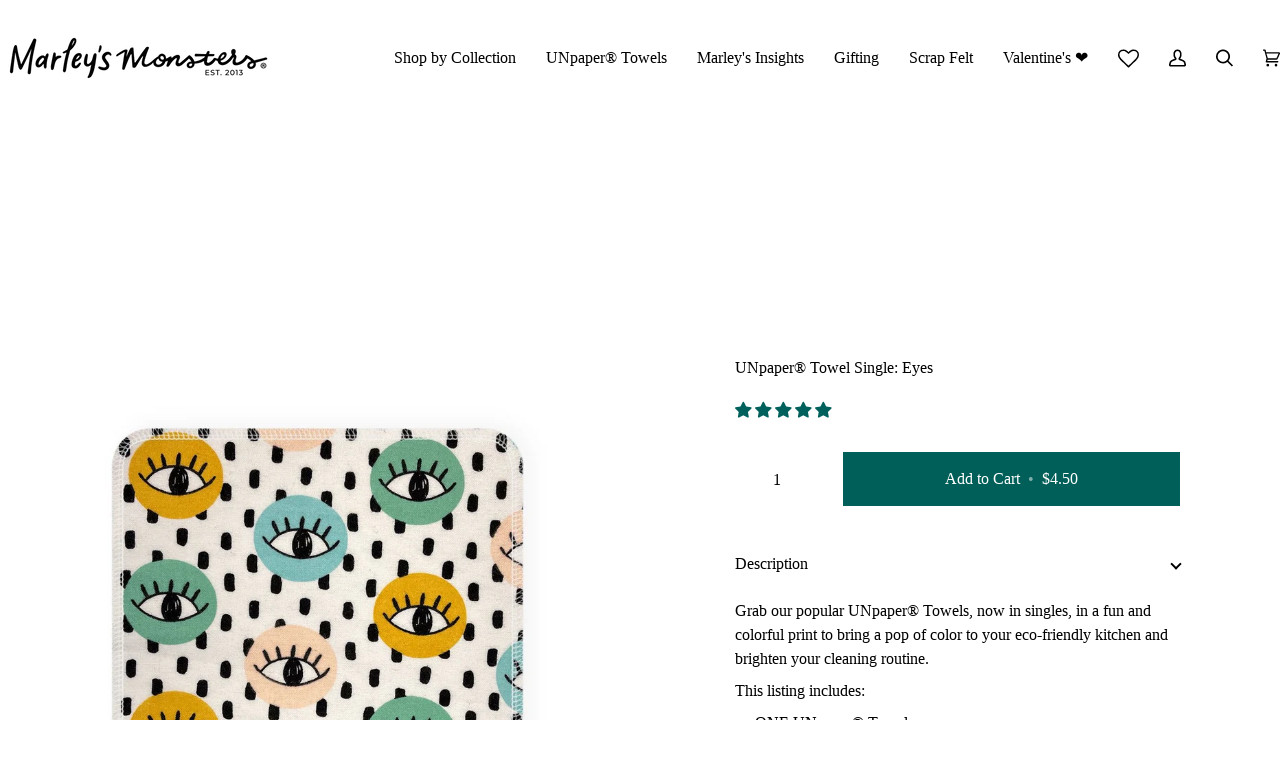

--- FILE ---
content_type: text/javascript
request_url: https://www.marleysmonsters.com/cdn/shop/t/78/assets/custom.js?v=76899825271571264361732687979
body_size: 331
content:
(function(){document.addEventListener("theme:variant:change",function(event){var variant=event.detail.variant,container=event.target;if(variant){console.log("Container \u2014\u2014\u2014\u2014\u2014\u2014\u2014\u2014 \u2193"),console.log(container),console.log("Variant \u2014\u2014\u2014\u2014\u2014\u2014\u2014\u2014\u2014\u2014 \u2193"),console.log(variant);const $enrolledVariantsElement=document.querySelector("#enrolled-variants");$enrolledVariantsElement&&((JSON.parse($enrolledVariantsElement.innerHTML)?.sku_list.split(",")).includes(variant.sku)?setTimeout(()=>{document.querySelectorAll(".product__media.flickity-cell.is-selected").forEach(element=>{element.querySelector(".lazy-image.mobile-zoom-wrapper").classList.add("available-bwp")})},100):setTimeout(()=>{document.querySelectorAll(".product__media.flickity-cell.is-selected").forEach(element=>{element.querySelector(".lazy-image.mobile-zoom-wrapper").classList.remove("available-bwp")})},100))}}),document.addEventListener("theme:cart:change",function(event){var cart=event.detail.cart;cart&&(console.log("Cart \u2014\u2014\u2014\u2014\u2014\u2014\u2014\u2014\u2014\u2014\u2014\u2014 \u2193"),console.log(cart))}),document.addEventListener("theme:cart:init",e=>{console.log("theme:cart:init"),console.log(e)}),document.addEventListener("theme:scroll",e=>{console.log(e)}),document.addEventListener("theme:scroll:up",e=>{console.log(e)}),document.addEventListener("theme:scroll:down",e=>{console.log(e)}),document.addEventListener("theme:resize",e=>{console.log(e)}),function(){function init(colorName,product2,container){console.log("colorName",colorName);const colorSelector=container.querySelector(`[data-select-label="${colorName}" i]`);if(console.log("colorSelector",`[data-select-label="${colorName}" i]`),colorSelector){const position=colorSelector.getAttribute("data-option-position"),index=parseInt(position,10),colorValues=Array.prototype.map.call(colorSelector.querySelectorAll("input"),obj=>obj);for(let i=0;i<product2.variants.length;i++){const variant=product2.variants[i];if(variant.featured_media&&variant.featured_media.preview_image){let value=variant.option1;index===2&&(value=variant.option2),index===3&&(value=variant.option3);const foundMatch=colorValues.filter(function(elem){return elem.value==value});if(foundMatch.length){const label=foundMatch[0].parentElement.querySelector("label"),size="400x400_crop_center",src=variant.featured_media.preview_image.src,match=src.match(/\.(jpg|jpeg|gif|png|bmp|bitmap|tiff|tif|webp)(\?v=\d+)?$/i);if(match&&label){const suffix=match[0],image=`${src.split(suffix)[0]}_${size}${suffix}`;label.classList.add("swatch"),label.style.setProperty("background-image",`url(${image})`),label.style.setProperty("background-size","50px 50px"),label.style.setProperty("background-position","center"),label.style.setProperty("width","42px"),label.style.setProperty("min-width","42px"),label.style.setProperty("height","42px"),label.style.setProperty("min-height","42px"),label.style.setProperty("border-radius","100%"),label.style.setProperty("transition","none")}}}}}}const colorNames=["QTY","Style","Color","Colour","Color Mix","Flannel Print","SPECIALTY MIX","FLANNEL PRINT MIX","Pattern","Sponge Style","Backing Color","Chenille Color","Print/Color","Linen Color","STRING BAG COLOR"];document.addEventListener("DOMContentLoaded",function(){document.querySelectorAll(".product-section").forEach(function(productSection){const productJSON=productSection.querySelector("[data-product-json]");productJSON&&productJSON.innerHTML!==""&&(product=JSON.parse(productJSON.innerHTML)),product!=null&&colorNames!=null&&colorNames.forEach(function(colorName){init(colorName,product,productSection)})})})}()})();
//# sourceMappingURL=/cdn/shop/t/78/assets/custom.js.map?v=76899825271571264361732687979


--- FILE ---
content_type: application/javascript
request_url: https://code.buywithprime.amazon.com/default.variant.selector.shopify.js
body_size: 1024
content:
!function(){"use strict";const e="https://order.buywithprime.amazon.com",t="code.buywithprime.amazon.com",n="bootstrap.prod.scoville.dubai.aws.dev",o="bootstrap.gamma.scoville.dubai.aws.dev",a="bootstrap.beta.scoville.dubai.aws.dev",r=()=>{var e;const t=document.currentScript;return null===(e=null==t?void 0:t.src)||void 0===e?void 0:e.split("/")[2]};var i;r(),(r=>{if(!r)return e;switch(r){case t:case n:return e;case o:return"https://joey.gamma.tk.dubai.aws.dev";case a:;}})(r()),(r=>{if(!r)return e;switch(r){case t:case n:case o:return e;case a:;}})(r()),function(e){e.AddToCart="ADD-TO-CART"}(i||(i={}));const s=e=>{try{const{quantity:t}=Object.fromEntries(new URL(e.src).searchParams.entries());return t}catch(e){return"1"}};window.addEventListener("DOMContentLoaded",(async()=>{const e=document.getElementById("amzn-buy-now"),t=await((e,t=document.body)=>new Promise((n=>{if(document.getElementById(e))return n(document.getElementById(e));const o=new MutationObserver((t=>{document.getElementById(e)&&(n(document.getElementById(e)),o.disconnect())}));o.observe(t,{childList:!0,subtree:!0})})))("bwpFrame",(null==e?void 0:e.parentElement)||void 0);void 0!==window.ShopifyAnalytics&&(async(e,t,n)=>{const o=document.querySelector("[name='id']");let a;if(!(o instanceof HTMLInputElement||o instanceof HTMLSelectElement))return void console.error("Unknown element type used for variation selection.");a=o.value;const r=(o,a)=>{var r,i,s;const c=null===(r=n.meta.product.variants)||void 0===r?void 0:r.filter((e=>e.id===parseInt(o)));if(!c||0===c.length)return void t.updateWidget("",a,null===(i=n.meta.product.variants)||void 0===i?void 0:i.map((e=>e.sku)));const d=c[0];if(!d.hasOwnProperty("sku"))return;const u=d.sku;"string"==typeof u&&t.updateWidget(`${u}`,a,null===(s=n.meta.product.variants)||void 0===s?void 0:s.map((e=>e.sku)));const l=e.hasAttribute("debug-mode"),m=new URLSearchParams(window.location.search).get("debugging");if(l&&!m){const e=new URL(window.location.href);e.searchParams.append("debugging","true"),window.history.replaceState(null,"",e.href)}};n.meta.product&&n.meta.product.variants&&n.meta.product.variants.length&&n.meta.product.variants.length>0&&(o instanceof HTMLInputElement?new MutationObserver((t=>{const n=s(e);for(const e of t)if("value"===e.attributeName&&e.target===o){const e=null==o?void 0:o.value;a=e,r(e,n)}})).observe(o,{childList:!1,attributes:!0,subtree:!1}):o instanceof HTMLSelectElement&&setInterval((()=>{const t=o.value;if(a!==t){a=t;const n=s(e);r(t,n)}}),100),window.addEventListener("locationchange",(()=>{const t=new URLSearchParams(window.location.search).get("variant"),n=s(e);t&&r(t,n)})))})(t,window.bwp,window.ShopifyAnalytics)}))}();